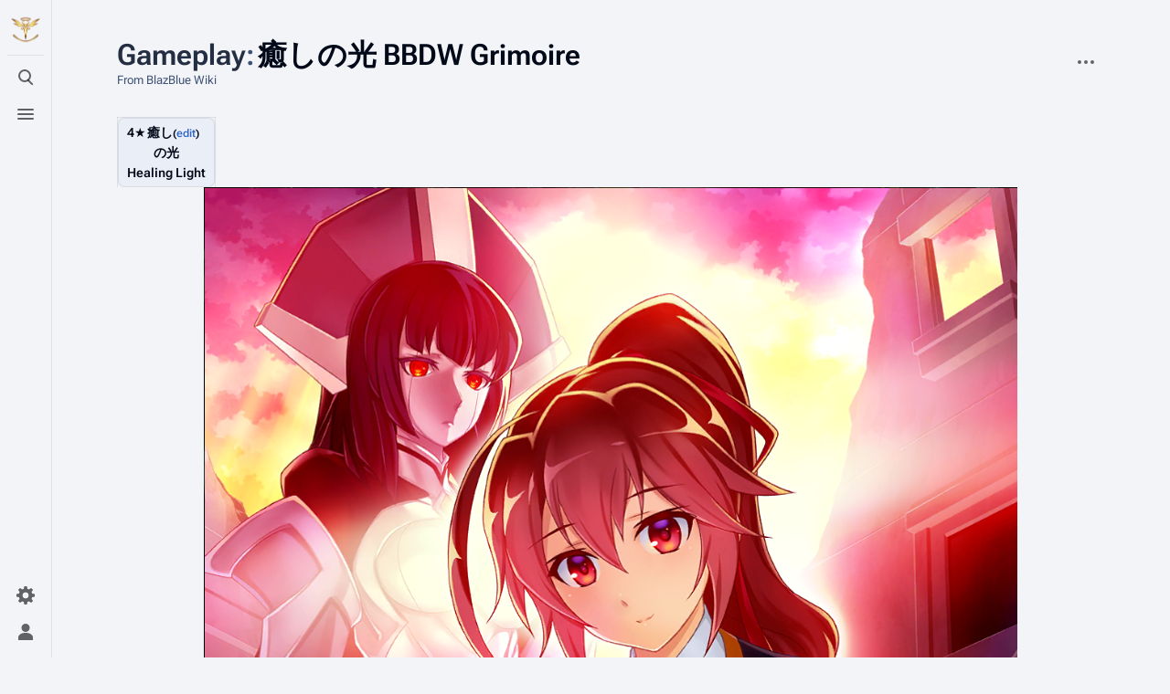

--- FILE ---
content_type: text/html; charset=UTF-8
request_url: https://blazblue.wiki/wiki/Gameplay:%E7%99%92%E3%81%97%E3%81%AE%E5%85%89_BBDW_Grimoire
body_size: 9324
content:
<!DOCTYPE html>
<html class="client-nojs skin-citizen-auto skin-theme-clientpref-os citizen-feature-pure-black-clientpref-0 citizen-feature-custom-font-size-clientpref-standard citizen-feature-custom-width-clientpref-standard" lang="en" dir="ltr">
<head>
<meta charset="UTF-8">
<title>Gameplay:癒しの光 BBDW Grimoire - BlazBlue Wiki</title>
<script>document.documentElement.className="client-js skin-citizen-auto skin-theme-clientpref-os citizen-feature-pure-black-clientpref-0 citizen-feature-custom-font-size-clientpref-standard citizen-feature-custom-width-clientpref-standard";RLCONF={"wgBreakFrames":false,"wgSeparatorTransformTable":["",""],"wgDigitTransformTable":["",""],"wgDefaultDateFormat":"dmy","wgMonthNames":["","January","February","March","April","May","June","July","August","September","October","November","December"],"wgRequestId":"701f2a96e8d0cb49e20e827e","wgCanonicalNamespace":"Gameplay","wgCanonicalSpecialPageName":false,"wgNamespaceNumber":3000,"wgPageName":"Gameplay:癒しの光_BBDW_Grimoire","wgTitle":"癒しの光 BBDW Grimoire","wgCurRevisionId":62357,"wgRevisionId":62357,"wgArticleId":23522,"wgIsArticle":true,"wgIsRedirect":false,"wgAction":"view","wgUserName":null,"wgUserGroups":["*"],"wgCategories":["BBDW Grimoire"],"wgPageViewLanguage":"en","wgPageContentLanguage":"en","wgPageContentModel":"wikitext","wgRelevantPageName":"Gameplay:癒しの光_BBDW_Grimoire","wgRelevantArticleId":23522,"wgIsProbablyEditable":false,"wgRelevantPageIsProbablyEditable":false,"wgRestrictionEdit":[],"wgRestrictionMove":[],"wgCargoDefaultQueryLimit":100,"wgCargoMapClusteringMinimum":80,"wgCargoMonthNamesShort":["Jan","Feb","Mar","Apr","May","Jun","Jul","Aug","Sep","Oct","Nov","Dec"],"wgPageFormsTargetName":null,"wgPageFormsAutocompleteValues":[],"wgPageFormsAutocompleteOnAllChars":false,"wgPageFormsFieldProperties":[],"wgPageFormsCargoFields":[],"wgPageFormsDependentFields":[],"wgPageFormsCalendarValues":[],"wgPageFormsCalendarParams":[],"wgPageFormsCalendarHTML":null,"wgPageFormsGridValues":[],"wgPageFormsGridParams":[],"wgPageFormsContLangYes":null,"wgPageFormsContLangNo":null,"wgPageFormsContLangMonths":[],"wgPageFormsHeightForMinimizingInstances":800,"wgPageFormsDelayReload":false,"wgPageFormsShowOnSelect":[],"wgPageFormsScriptPath":"/extensions/PageForms","edgValues":null,"wgPageFormsEDSettings":null,"wgAmericanDates":false,"wgCiteReferencePreviewsActive":true,"wgMediaViewerOnClick":true,"wgMediaViewerEnabledByDefault":true,"wgVisualEditor":{"pageLanguageCode":"en","pageLanguageDir":"ltr","pageVariantFallbacks":"en"},"wgPopupsFlags":0,"srfFilteredConfig":null,"wgRelatedArticlesCompat":[],"wgEditSubmitButtonLabelPublish":false,"wgCheckUserClientHintsHeadersJsApi":["architecture","bitness","brands","fullVersionList","mobile","model","platform","platformVersion"]};
RLSTATE={"site.styles":"ready","user.styles":"ready","user":"ready","user.options":"loading","skins.citizen.styles":"ready","skins.citizen.icons":"ready","ext.visualEditor.desktopArticleTarget.noscript":"ready","ext.embedVideo.styles":"ready","ext.srf.styles":"ready"};RLPAGEMODULES=["ext.cargo.main","site","mediawiki.page.ready","skins.citizen.scripts","ext.gadget.Carousel","ext.gadget.DropdownFilter","ext.gadget.OggPlayer","ext.gadget.Tabs","ext.gadget.GalleryLoadInline","mmv.bootstrap","ext.visualEditor.desktopArticleTarget.init","ext.visualEditor.targetLoader","ext.embedVideo.overlay","ext.checkUser.clientHints","ext.eventLogging","ext.popups","ext.smw.purge"];</script>
<script>(RLQ=window.RLQ||[]).push(function(){mw.loader.impl(function(){return["user.options@12s5i",function($,jQuery,require,module){mw.user.tokens.set({"patrolToken":"+\\","watchToken":"+\\","csrfToken":"+\\"});
}];});});</script>
<link rel="stylesheet" href="/load.php?lang=en&amp;modules=ext.embedVideo.styles%7Cext.srf.styles%7Cext.visualEditor.desktopArticleTarget.noscript%7Cskins.citizen.icons%2Cstyles&amp;only=styles&amp;skin=citizen">
<script async="" src="/load.php?lang=en&amp;modules=startup&amp;only=scripts&amp;raw=1&amp;skin=citizen"></script>
<meta name="ResourceLoaderDynamicStyles" content="">
<link rel="stylesheet" href="/load.php?lang=en&amp;modules=site.styles&amp;only=styles&amp;skin=citizen">
<meta name="generator" content="MediaWiki 1.43.6">
<meta name="robots" content="max-image-preview:standard">
<meta name="format-detection" content="telephone=no">
<meta name="theme-color" content="#131a21">
<meta name="twitter:card" content="summary_large_image">
<meta name="viewport" content="width=device-width, initial-scale=1.0, user-scalable=yes, minimum-scale=0.25, maximum-scale=5.0">
<link rel="manifest" href="https://blazblue.wiki/api.php?action=webapp-manifest">
<link rel="alternate" type="application/rdf+xml" title="Gameplay:癒しの光 BBDW Grimoire" href="/index.php?title=Special:ExportRDF&amp;xmlmime=rdf">
<link rel="search" type="application/opensearchdescription+xml" href="/rest.php/v1/search" title="BlazBlue Wiki (en)">
<link rel="EditURI" type="application/rsd+xml" href="https://blazblue.wiki/api.php?action=rsd">
<link rel="license" href="https://creativecommons.org/licenses/by-sa/4.0/">
<link rel="alternate" type="application/atom+xml" title="BlazBlue Wiki Atom feed" href="/index.php?title=Special:RecentChanges&amp;feed=atom">
<script>const LEGACY_PREFIX='skin-citizen-';window.clientPrefs=()=>{let className=document.documentElement.className;const storage=localStorage.getItem('mwclientpreferences');if(storage){storage.split(',').forEach((pref)=>{className=className.replace(new RegExp('(^| )'+pref.replace(/-clientpref-\w+$|[^\w-]+/g,'')+'-clientpref-\\w+( |$)'),'$1'+pref+'$2');if(pref.startsWith('skin-theme-clientpref-')){const CLIENTPREFS_THEME_MAP={os:'auto',day:'light',night:'dark'};const matchedKey=CLIENTPREFS_THEME_MAP[pref.replace('skin-theme-clientpref-','')];if(matchedKey){const classesToRemove=Object.values(CLIENTPREFS_THEME_MAP).map((theme)=>LEGACY_PREFIX+theme);className=className.replace(new RegExp(classesToRemove.join('|'),'g'),'');className+=` ${LEGACY_PREFIX}${matchedKey}`;}}});document.documentElement.className=className;}};(()=>{window.clientPrefs();})();</script>
<meta property="og:title" content="Gameplay:癒しの光 BBDW Grimoire">
<meta property="og:site_name" content="BlazBlue Wiki">
<meta property="og:url" content="https://blazblue.wiki/wiki/Gameplay:%E7%99%92%E3%81%97%E3%81%AE%E5%85%89_BBDW_Grimoire">
<meta property="og:image" content="https://blazblue.wiki/skins/common/images/LibrariumSigil.png">
<meta property="article:modified_time" content="2025-12-27T17:46:25Z">
<meta property="article:published_time" content="2025-12-27T17:46:25Z">
<script type="application/ld+json">{"@context":"http:\/\/schema.org","@type":"Article","name":"Gameplay:\u7652\u3057\u306e\u5149 BBDW Grimoire - BlazBlue Wiki","headline":"Gameplay:\u7652\u3057\u306e\u5149 BBDW Grimoire - BlazBlue Wiki","mainEntityOfPage":"Gameplay:\u7652\u3057\u306e\u5149 BBDW Grimoire","identifier":"https:\/\/blazblue.wiki\/wiki\/Gameplay:%E7%99%92%E3%81%97%E3%81%AE%E5%85%89_BBDW_Grimoire","url":"https:\/\/blazblue.wiki\/wiki\/Gameplay:%E7%99%92%E3%81%97%E3%81%AE%E5%85%89_BBDW_Grimoire","dateModified":"2025-12-27T17:46:25Z","datePublished":"2025-12-27T17:46:25Z","image":{"@type":"ImageObject","url":"https:\/\/blazblue.wiki\/skins\/common\/images\/LibrariumSigil.png"},"author":{"@type":"Organization","name":"BlazBlue Wiki","url":"https:\/\/blazblue.wiki","logo":{"@type":"ImageObject","url":"https:\/\/blazblue.wiki\/skins\/common\/images\/LibrariumSigil.png","caption":"BlazBlue Wiki"}},"publisher":{"@type":"Organization","name":"BlazBlue Wiki","url":"https:\/\/blazblue.wiki","logo":{"@type":"ImageObject","url":"https:\/\/blazblue.wiki\/skins\/common\/images\/LibrariumSigil.png","caption":"BlazBlue Wiki"}},"potentialAction":{"@type":"SearchAction","target":"https:\/\/blazblue.wiki\/index.php?title=Special:Search&search={search_term}","query-input":"required name=search_term"}}</script>
</head>
<body class="citizen-sections-enabled mediawiki ltr sitedir-ltr mw-hide-empty-elt ns-3000 ns-subject page-Gameplay_癒しの光_BBDW_Grimoire rootpage-Gameplay_癒しの光_BBDW_Grimoire skin-citizen action-view skin--responsive">
<header class="mw-header citizen-header">
	<div class="citizen-header__logo">
		<a href="/wiki/Main_Page" class="mw-logo citizen-header__button" title="Visit the main page">
			<img class="mw-logo-icon" src="/skins/common/images/LibrariumSigil.png" alt="" aria-hidden="true" height="32" width="32">
		</a>
	</div>
		
<div class="citizen-search citizen-header__item citizen-dropdown">
	<details id="citizen-search-details" class="citizen-dropdown-details">
		<summary
			class="citizen-dropdown-summary" 
			title="Toggle search [/]"
			aria-details="citizen-search__card">
			<span class="citizen-ui-icon">
				<span></span>
				<span></span>
				<span></span>
			</span>
			<span>Toggle search</span>
		</summary>
		
	</details>
	<div role="search" id="citizen-search__card" class="citizen-search-box citizen-search__card citizen-menu__card">
		<form action="/index.php" class="citizen-search__form" id="searchform" autocomplete="off">
			<input type="hidden" name="title" value="Special:Search">
			<label for="searchInput">
				<span class="citizen-search__icon citizen-ui-icon mw-ui-icon-wikimedia-search"></span>
				<span class="screen-reader-text">Search</span>
			</label>
			<input type="search" name="search" placeholder="Search BlazBlue Wiki" aria-label="Search BlazBlue Wiki" autocapitalize="sentences" title="Search BlazBlue Wiki [f]" accesskey="f" id="searchInput">
			<a
				class="citizen-search__random citizen-search__formButton"
				href="/wiki/Special:Random"
				title="Random page">
				<span class="citizen-ui-icon mw-ui-icon-wikimedia-die"></span>
				<span class="screen-reader-text"></span>
			</a>
		</form>
	</div>
</div>

	<div class="citizen-drawer citizen-header__item citizen-dropdown">
		<details class="citizen-dropdown-details">
			<summary
			class="citizen-dropdown-summary" 
			title="Toggle menu"
			aria-details="citizen-drawer__card">
			<span class="citizen-ui-icon">
				<span></span>
				<span></span>
				<span></span>
			</span>
			<span>Toggle menu</span>
		</summary>	</details>
		<div id="citizen-drawer__card" class="citizen-drawer__card citizen-menu__card">
			<header class="citizen-drawer__header">
				<a href="/wiki/Main_Page" class="mw-logo citizen-drawer__logo" title="Visit the main page">
				<img class="mw-logo-icon" src="/skins/common/images/LibrariumSigil.png" alt="" aria-hidden="true" height="80" width="80" loading="lazy">
			</a>
						<div class="citizen-drawer__siteinfo">
					<div class="citizen-siteStats">
	<div class="citizen-siteStats__item" id="citizen-siteStats__item--articles" title="articles">
		<span class="citizen-ui-icon mw-ui-icon-article mw-ui-icon-wikimedia-article"></span>
		<span>1.3K</span>
	</div>
	<div class="citizen-siteStats__item" id="citizen-siteStats__item--images" title="files">
		<span class="citizen-ui-icon mw-ui-icon-image mw-ui-icon-wikimedia-image"></span>
		<span>30.4K</span>
	</div>
	<div class="citizen-siteStats__item" id="citizen-siteStats__item--users" title="users">
		<span class="citizen-ui-icon mw-ui-icon-userAvatar mw-ui-icon-wikimedia-userAvatar"></span>
		<span>321</span>
	</div>
	<div class="citizen-siteStats__item" id="citizen-siteStats__item--edits" title="edits">
		<span class="citizen-ui-icon mw-ui-icon-edit mw-ui-icon-wikimedia-edit"></span>
		<span>80.4K</span>
	</div>
</div>
					<div class="mw-logo-wordmark">BlazBlue Wiki</div>
							</div>
			</header>
				<section id="citizen-main-menu" class="citizen-main-menu citizen-drawer__menu">
				<nav id="p-navigation" class="citizen-menu mw-portlet mw-portlet-navigation"  >
	<div class="citizen-menu__heading">
		Navigation
	</div>
	<div class="citizen-menu__content">
		
		<ul class="citizen-menu__content-list">
			
			<li id="n-mainpage-description" class="mw-list-item"><a href="/wiki/Main_Page" title="Visit the main page [z]" accesskey="z"><span class="citizen-ui-icon mw-ui-icon-home mw-ui-icon-wikimedia-home"></span> <span>Main page</span></a></li><li id="n-recentchanges" class="mw-list-item"><a href="/wiki/Special:RecentChanges" title="A list of recent changes in the wiki [r]" accesskey="r"><span class="citizen-ui-icon mw-ui-icon-recentChanges mw-ui-icon-wikimedia-recentChanges"></span> <span>Recent changes</span></a></li><li id="n-randompage" class="mw-list-item"><a href="/wiki/Special:Random" title="Load a random page [x]" accesskey="x"><span class="citizen-ui-icon mw-ui-icon-die mw-ui-icon-wikimedia-die"></span> <span>Random page</span></a></li><li id="n-All-articles" class="mw-list-item"><a href="/wiki/Special:AllPages"><span>All articles</span></a></li><li id="n-help" class="mw-list-item"><a href="https://www.mediawiki.org/wiki/Special:MyLanguage/Help:Contents" title="The place to find out"><span class="citizen-ui-icon mw-ui-icon-help mw-ui-icon-wikimedia-help"></span> <span>Help</span></a></li><li id="t-specialpages" class="mw-list-item"><a href="/wiki/Special:SpecialPages" title="A list of all special pages [q]" accesskey="q"><span class="citizen-ui-icon mw-ui-icon-specialPages mw-ui-icon-wikimedia-specialPages"></span> <span>Special pages</span></a></li><li id="t-upload" class="mw-list-item"><a href="/wiki/Special:UploadWizard" title="Upload files [u]" accesskey="u"><span class="citizen-ui-icon mw-ui-icon-upload mw-ui-icon-wikimedia-upload"></span> <span>Upload file</span></a></li>
		</ul>
		
	</div></nav>
				<nav id="p-Navigation" class="citizen-menu mw-portlet mw-portlet-Navigation"  >
	<div class="citizen-menu__heading">
		Navigation
	</div>
	<div class="citizen-menu__content">
		
		<ul class="citizen-menu__content-list">
			
			<li id="n-About-BlazBlue" class="mw-list-item"><a href="/wiki/BlazBlue_(Franchise)"><span>About BlazBlue</span></a></li><li id="n-Characters" class="mw-list-item"><a href="/wiki/Characters"><span>Characters</span></a></li><li id="n-Locations" class="mw-list-item"><a href="/wiki/Locations"><span>Locations</span></a></li><li id="n-Lore" class="mw-list-item"><a href="/wiki/Lore"><span>Lore</span></a></li><li id="n-Items" class="mw-list-item"><a href="/wiki/Category:Items"><span>Items</span></a></li><li id="n-Events" class="mw-list-item"><a href="/wiki/Category:Events"><span>Events</span></a></li><li id="n-Species" class="mw-list-item"><a href="/wiki/Category:Species"><span>Species</span></a></li><li id="n-Organizations" class="mw-list-item"><a href="/wiki/Category:Organizations"><span>Organizations</span></a></li><li id="n-Merchandise" class="mw-list-item"><a href="/wiki/Merchandise"><span>Merchandise</span></a></li>
		</ul>
		
	</div></nav><nav id="p-BBDW" class="citizen-menu mw-portlet mw-portlet-BBDW"  >
	<div class="citizen-menu__heading">
		BBDW
	</div>
	<div class="citizen-menu__content">
		
		<ul class="citizen-menu__content-list">
			
			<li id="n-About-BBDW" class="mw-list-item"><a href="/wiki/BlazBlue_Alternative:_Dark_War"><span>About BBDW</span></a></li><li id="n-BBDW-Characters" class="mw-list-item"><a href="/wiki/Characters_(BBDW)"><span>BBDW Characters</span></a></li><li id="n-BBDW-Grimoires" class="mw-list-item"><a href="/wiki/Grimoires_(BBDW)"><span>BBDW Grimoires</span></a></li><li id="n-BBDW-Items" class="mw-list-item"><a href="/wiki/Items_(BBDW)"><span>BBDW Items</span></a></li><li id="n-BBDW-Guides" class="mw-list-item"><a href="/wiki/BlazBlue_Alternative:_Dark_War/Guides"><span>BBDW Guides</span></a></li><li id="n-Quests-and-Events" class="mw-list-item"><a href="/wiki/BlazBlue_Alternative:_Dark_War/Quests"><span>Quests and Events</span></a></li>
		</ul>
		
	</div></nav><nav id="p-Community" class="citizen-menu mw-portlet mw-portlet-Community"  >
	<div class="citizen-menu__heading">
		Community
	</div>
	<div class="citizen-menu__content">
		
		<ul class="citizen-menu__content-list">
			
			<li id="n-Manual-of-Style" class="mw-list-item"><a href="/wiki/Help:Manual_of_Style"><span>Manual of Style</span></a></li><li id="n-To-Do-List" class="mw-list-item"><a href="/wiki/Help:ToDo"><span>To Do List</span></a></li><li id="n-Discord" class="mw-list-item"><a href="https://discord.gg/rFcFKEYtXN" rel="nofollow"><span>Discord</span></a></li><li id="n-Facebook" class="mw-list-item"><a href="https://www.facebook.com/TheBlazBlueWiki" rel="nofollow"><span>Facebook</span></a></li><li id="n-Twitter" class="mw-list-item"><a href="https://twitter.com/BlazBlue_Wiki" rel="nofollow"><span>Twitter</span></a></li>
		</ul>
		
	</div></nav><nav id="p-Privacy" class="citizen-menu mw-portlet mw-portlet-Privacy"  >
	<div class="citizen-menu__heading">
		Privacy policy
	</div>
	<div class="citizen-menu__content">
		
		<ul class="citizen-menu__content-list">
			
			<li id="n-Privacy-policy" class="mw-list-item"><a href="/wiki/BlazBlue_Wiki:Privacy_policy"><span>Privacy policy</span></a></li><li id="n-Analytics-opt-out" class="mw-list-item"><a href="https://tsukuyomi.blazblue.wiki/index.php?module=CoreAdminHome&amp;action=optOut&amp;language=en&amp;backgroundColor=131a20&amp;fontColor=e2e3e4&amp;fontSize=18px&amp;fontFamily=sans-serif" rel="nofollow"><span>Analytics opt-out</span></a></li>
		</ul>
		
	</div></nav>
			</section>	</div>
	</div>	<div class="citizen-header__inner">
		<div class="citizen-header__start"></div>
		<div class="citizen-header__end">
			<nav id="p-notifications" class="citizen-menu mw-portlet mw-portlet-notifications emptyPortlet"  >
	<div class="citizen-menu__heading">
		Notifications
	</div>
	<div class="citizen-menu__content">
		
		<ul class="citizen-menu__content-list">
			
			
		</ul>
		
	</div></nav>
			<div class="citizen-userMenu citizen-header__item citizen-dropdown">
				<details class="citizen-dropdown-details">
					<summary
						class="citizen-dropdown-summary" 
						title="Toggle personal menu"
						aria-details="citizen-userMenu__card">
						<span class="citizen-ui-icon mw-ui-icon-wikimedia-userAvatar"></span>
						<span>Toggle personal menu</span>
					</summary>
				</details>
				<div id="citizen-userMenu__card" class="citizen-menu__card">
					<div class="citizen-userInfo">
	<div class="citizen-userInfo-title">
		<div>Not logged in</div>
		
	</div>
	<div class="citizen-userInfo-text">
		<div>Your IP address will be publicly visible if you make any edits.</div>
	</div>
</div>
					<nav id="p-user-interface-preferences" class="citizen-menu mw-portlet mw-portlet-user-interface-preferences emptyPortlet"  >
	<div class="citizen-menu__heading">
		user-interface-preferences
	</div>
	<div class="citizen-menu__content">
		
		<ul class="citizen-menu__content-list">
			
			
		</ul>
		
	</div></nav>
					<nav id="p-personal" class="citizen-menu mw-portlet mw-portlet-personal"  title="User menu" >
	<div class="citizen-menu__heading">
		Personal tools
	</div>
	<div class="citizen-menu__content">
		
		<ul class="citizen-menu__content-list">
			
			<li id="pt-createaccount" class="mw-list-item"><a href="/index.php?title=Special:CreateAccount&amp;returnto=Gameplay%3A%E7%99%92%E3%81%97%E3%81%AE%E5%85%89+BBDW+Grimoire" title="You are encouraged to create an account and log in; however, it is not mandatory"><span class="citizen-ui-icon mw-ui-icon-userAdd mw-ui-icon-wikimedia-userAdd"></span> <span>Create account</span></a></li><li id="pt-login" class="mw-list-item"><a href="/index.php?title=Special:UserLogin&amp;returnto=Gameplay%3A%E7%99%92%E3%81%97%E3%81%AE%E5%85%89+BBDW+Grimoire" title="You are encouraged to log in; however, it is not mandatory [o]" accesskey="o"><span class="citizen-ui-icon mw-ui-icon-logIn mw-ui-icon-wikimedia-logIn"></span> <span>Log in</span></a></li>
		</ul>
		
	</div></nav>
				</div>
			</div>		</div>
	</div>
</header>
<div class="citizen-page-container">
	<div class="citizen-sitenotice-container">
		<div id="siteNotice"></div>
	</div>
	<main class="mw-body " id="content">
		<div class="citizen-body-container">
		<header class="mw-body-header citizen-page-header">
			
<div class="citizen-page-heading">
	<div class="firstHeading-container">
		<h1 id="firstHeading" class="firstHeading mw-first-heading"><span class="mw-page-title-namespace">Gameplay</span><span class="mw-page-title-separator">:</span><span class="mw-page-title-main">癒しの光 BBDW Grimoire</span></h1>
		
		<div class="mw-indicators">
		</div>	</div>
	<div id="siteSub">From BlazBlue Wiki</div>
	<a href="#top" class="citizen-jumptotop" title="Back to top"></a>
</div>
			<div class="page-actions">
		
		<div class="page-actions-more page-actions__item citizen-dropdown">
	<details class="citizen-dropdown-details">
		<summary
			class="citizen-dropdown-summary" 
			title="More actions"
			aria-details="page-actions-more__card">
			<span class="citizen-ui-icon mw-ui-icon-wikimedia-ellipsis"></span>
			<span>More actions</span>
		</summary>
	</details>
	<aside id="page-actions-more__card" class="citizen-menu__card">
		<nav id="p-tb" class="citizen-menu mw-portlet mw-portlet-tb"  >
	<div class="citizen-menu__heading">
		Tools
	</div>
	<div class="citizen-menu__content">
		
		<ul class="citizen-menu__content-list">
			
			<li id="t-whatlinkshere" class="mw-list-item"><a href="/wiki/Special:WhatLinksHere/Gameplay:%E7%99%92%E3%81%97%E3%81%AE%E5%85%89_BBDW_Grimoire" title="A list of all wiki pages that link here [j]" accesskey="j"><span class="citizen-ui-icon mw-ui-icon-articleRedirect mw-ui-icon-wikimedia-articleRedirect"></span> <span>What links here</span></a></li><li id="t-recentchangeslinked" class="mw-list-item"><a href="/wiki/Special:RecentChangesLinked/Gameplay:%E7%99%92%E3%81%97%E3%81%AE%E5%85%89_BBDW_Grimoire" rel="nofollow" title="Recent changes in pages linked from this page [k]" accesskey="k"><span class="citizen-ui-icon mw-ui-icon-recentChanges mw-ui-icon-wikimedia-recentChanges"></span> <span>Related changes</span></a></li><li id="t-print" class="mw-list-item"><a href="javascript:print();" rel="alternate" title="Printable version of this page [p]" accesskey="p"><span class="citizen-ui-icon mw-ui-icon-printer mw-ui-icon-wikimedia-printer"></span> <span>Printable version</span></a></li><li id="t-permalink" class="mw-list-item"><a href="/index.php?title=Gameplay:%E7%99%92%E3%81%97%E3%81%AE%E5%85%89_BBDW_Grimoire&amp;oldid=62357" title="Permanent link to this revision of this page"><span class="citizen-ui-icon mw-ui-icon-link mw-ui-icon-wikimedia-link"></span> <span>Permanent link</span></a></li><li id="t-info" class="mw-list-item"><a href="/index.php?title=Gameplay:%E7%99%92%E3%81%97%E3%81%AE%E5%85%89_BBDW_Grimoire&amp;action=info" title="More information about this page"><span class="citizen-ui-icon mw-ui-icon-infoFilled mw-ui-icon-wikimedia-infoFilled"></span> <span>Page information</span></a></li><li id="n-Bulk-Upload" class="mw-list-item"><a href="/wiki/Special:UploadWizard"><span>Bulk Upload</span></a></li><li id="t-cargopagevalueslink" class="mw-list-item"><a href="/index.php?title=Gameplay:%E7%99%92%E3%81%97%E3%81%AE%E5%85%89_BBDW_Grimoire&amp;action=pagevalues" rel="cargo-pagevalues"><span class="citizen-ui-icon mw-ui-icon-database mw-ui-icon-wikimedia-database"></span> <span>Cargo data</span></a></li><li id="t-cite" class="mw-list-item"><a href="/index.php?title=Special:CiteThisPage&amp;page=Gameplay%3A%E7%99%92%E3%81%97%E3%81%AE%E5%85%89_BBDW_Grimoire&amp;id=62357&amp;wpFormIdentifier=titleform" title="Information on how to cite this page"><span>Cite this page</span></a></li>
		</ul>
		
	</div></nav>
	</aside>
</div>
	</div></header>
		<div id="bodyContent" class="citizen-body" aria-labelledby="firstHeading">
			<div id="contentSub"><div id="mw-content-subtitle"></div></div>
			
			
			<div id="mw-content-text" class="mw-body-content"><div class="mw-content-ltr mw-parser-output" lang="en" dir="ltr"><section class="citizen-section" id="citizen-section-0"><table class="wikitable" style="width:100%;margin-bottom:0; border-bottom: 0; display:table;">
<tbody><tr><th style="vertical-align:middle;position:relative; border-bottom: 0;"><div style="float:left;">4★</div><div style="float:right;"><div style="float:right; margin-right:.5em;"><small>(<a href="/wiki/Special:FormEdit/BBDW_Grimoire/Gameplay:%E7%99%92%E3%81%97%E3%81%AE%E5%85%89_BBDW_Grimoire" title="Special:FormEdit/BBDW Grimoire/Gameplay:癒しの光 BBDW Grimoire">edit</a>)</small></div></div><div><b>癒しの光</b><br>Healing Light</div>
</th>
</tr>
</tbody></table>
<div style="display: flex; flex-wrap: wrap; flex-direction: row; text-align:center; align-items:stretch;">
<div style="flex:1 300px; align-self: stretch;"><span class="mw-default-size bbdw-grimoire" typeof="mw:File"><a href="/wiki/File:Blazblue_Alternative_Dark_War_4Star_Grimoire_27.png" class="mw-file-description"><img src="/images/2/2e/Blazblue_Alternative_Dark_War_4Star_Grimoire_27.png" decoding="async" width="890" height="1275" class="mw-file-element" data-file-width="890" data-file-height="1275"></a></span></div>
<div style="flex:3; margin-bottom:0;min-height:300px;">
<table class="wikitable" style="margin:0;padding:0;width:100%;height:100%;overflow-y:auto;"><tbody><tr><th>Skill Icon</th><th style="height:1em;">Skill Description</th></tr>
<tr>
<td><div class="bb-wiki-nav-button" style="width:45px;"><center></center><figure class="mw-halign-center" typeof="mw:File"><span><img src="/images/thumb/6/6a/BBDW_Status_Healing_Skill_Up.png/45px-BBDW_Status_Healing_Skill_Up.png" decoding="async" width="45" height="45" class="mw-file-element" srcset="/images/thumb/6/6a/BBDW_Status_Healing_Skill_Up.png/68px-BBDW_Status_Healing_Skill_Up.png 1.5x, /images/thumb/6/6a/BBDW_Status_Healing_Skill_Up.png/90px-BBDW_Status_Healing_Skill_Up.png 2x" data-file-width="100" data-file-height="100"></span><figcaption></figcaption></figure><center><small></small></center></div></td>
<td style="text-align:left; vertical-align:top;"><div class="tooltip"> ⇑ <span class="tooltiptext" style=""><a href="/wiki/Status_(BBDW)#Healing_Up" title="Status (BBDW)">Healing Up</a>: Healing Skill Effectiveness Up </span></div> Healing Up 20%<br>(At MAX) <div class="tooltip"> ⇑ <span class="tooltiptext" style=""><a href="/wiki/Status_(BBDW)#Healing_Up" title="Status (BBDW)">Healing Up</a>: Healing Skill Effectiveness Up </span></div> Healing Up 25%</td>
</tr><tr><th>Name</th><td>癒しの光 (Iyashinohikari)</td></tr><tr class="mw-empty-elt"></tr><tr><th>Profile Description (English)</th><td style="font-style:italic"><div style="white-space:pre-wrap;margin:0;padding:0;">
<p>The healing light warmly, gently envelops the whole body, filled with affection.<br>
</p><p>If there's someone this power can help,<br>
then I can't just stand by and watch.
</p>
</div></td></tr><tr><th>Profile Description (Japanese)</th><td><div style="white-space:pre-wrap;margin:0;padding:0;">
<p>優しく温かく身体を包み込む、慈愛に満ちた癒しの光。
このカで治せるものがそこにあるなら、
じっとしてなんていられないんだよ。
</p>
</div></td></tr><tr><th>Rarity</th><td>★★★★</td></tr><tr class="mw-empty-elt"></tr><tr><th>Cost</th><td>8</td></tr><tr class="mw-empty-elt"></tr><tr><th>HP (Min/Max)</th><td>2112/4224</td></tr><tr class="mw-empty-elt"></tr><tr><th>Atk (Min/Max)</th><td>111/222</td></tr><tr class="mw-empty-elt"></tr><tr><th>Def (Min/Max)</th><td>171/342</td></tr><tr class="mw-empty-elt"></tr><tr><th> Illustrator </th><td>石田ヒロユキ (Ishida Hiroyuki) </td></tr><tr><th>Release Date</th><td>2021/02/16<br>
</td></tr><tr><th>Characters</th><td><a href="/wiki/Celica_A._Mercury" title="Celica A. Mercury">Celica A. Mercury</a>,<a href="/wiki/Ex_Machina:_Minerva" title="Ex Machina: Minerva">Ex Machina: Minerva</a></td></tr>
</tbody></table></div>
</div>
</section><h3 class="citizen-section-heading"><span class="citizen-section-indicator citizen-ui-icon mw-ui-icon-wikimedia-collapse"></span><span class="mw-headline" id="Notes">Notes</span></h3><section class="citizen-section" id="citizen-section-1">
<!-- 
NewPP limit report
Cached time: 20251227174625
Cache expiry: 86400
Reduced expiry: false
Complications: [no‐toc]
[SMW] In‐text annotation parser time: 0 seconds
CPU time usage: 0.037 seconds
Real time usage: 0.047 seconds
Preprocessor visited node count: 514/1000000
Post‐expand include size: 6590/8388608 bytes
Template argument size: 2896/8388608 bytes
Highest expansion depth: 12/100
Expensive parser function count: 0/100
Unstrip recursion depth: 0/20
Unstrip post‐expand size: 0/5000000 bytes
-->
<!--
Transclusion expansion time report (%,ms,calls,template)
100.00%   33.979      1 Template:BBDW_Grimoire
100.00%   33.979      1 -total
 23.84%    8.101      2 Template:Bbdw
  3.78%    1.283      2 Template:Bbdw/status
  1.95%    0.661      1 Template:Icon
  1.82%    0.620      2 Template:Tt
  1.25%    0.425      1 Template:Edit
-->

<!-- Saved in parser cache with key takamagahara:pcache:idhash:23522-0!canonical and timestamp 20251227174625 and revision id 62357. Rendering was triggered because: page-view
 -->
</section></div>
<div class="printfooter" data-nosnippet="">Retrieved from "<a dir="ltr" href="https://blazblue.wiki/index.php?title=Gameplay:%E7%99%92%E3%81%97%E3%81%AE%E5%85%89_BBDW_Grimoire&amp;oldid=62357">https://blazblue.wiki/index.php?title=Gameplay:癒しの光_BBDW_Grimoire&amp;oldid=62357</a>"</div></div>
		</div>
		
		<footer class="citizen-page-footer">
			<div id="catlinks" class="catlinks" data-mw="interface"><div id="mw-normal-catlinks" class="mw-normal-catlinks"><a href="/wiki/Special:Categories" title="Special:Categories">Category</a>: <ul><li><a href="/wiki/Category:BBDW_Grimoire" title="Category:BBDW Grimoire">BBDW Grimoire</a></li></ul></div></div>
				<div class="page-info">
		    <section id="footer-info-lastmod" class="page-info__item">
		        <div class="page-info__label">Last modified</div>
		        <div class="page-info__text"> This page was last edited on 27 December 2025, at 17:46.</div>
		    </section>
		    <section id="footer-info-copyright" class="page-info__item">
		        <div class="page-info__label">Copyright</div>
		        <div class="page-info__text">Content is available under <a class="external" rel="nofollow" href="https://creativecommons.org/licenses/by-sa/4.0/">Creative Commons Attribution-ShareAlike</a> unless otherwise noted.</div>
		    </section>
		</div>
</footer>		</div>
	</main>
	
	 

<footer class="mw-footer citizen-footer" >
	<div class="citizen-footer__container">
		<section class="citizen-footer__content">
			<div class="citizen-footer__siteinfo">
				<div id="footer-sitetitle" class="mw-wiki-title"><div class="mw-logo-wordmark">BlazBlue Wiki</div>
</div>
				<p id="footer-desc">❖</p>
			</div>
			<nav id="footer-places" >
	<ul>
		<li id="footer-places-privacy"><a href="/wiki/BlazBlue_Wiki:Privacy_policy">Privacy policy</a></li>
		<li id="footer-places-about"><a href="/wiki/BlazBlue_Wiki:About">About BlazBlue Wiki</a></li>
		<li id="footer-places-disclaimers"><a href="/wiki/BlazBlue_Wiki:General_disclaimer">Disclaimers</a></li>
	</ul>
</nav>
		</section>
		<section class="citizen-footer__bottom">
			<div id="footer-tagline">◈</div>
			<nav id="footer-icons" class="noprint">
	<ul>
		<li id="footer-copyrightico"><a href="https://creativecommons.org/licenses/by-sa/4.0/" class="cdx-button cdx-button--fake-button cdx-button--size-large cdx-button--fake-button--enabled"><img src="/resources/assets/licenses/cc-by-sa.png" alt="Creative Commons Attribution-ShareAlike" width="88" height="31" loading="lazy"></a></li>
		<li id="footer-poweredbyico"><a href="https://www.mediawiki.org/" class="cdx-button cdx-button--fake-button cdx-button--size-large cdx-button--fake-button--enabled"><img src="/resources/assets/poweredby_mediawiki.svg" alt="Powered by MediaWiki" width="88" height="31" loading="lazy"></a></li>
		<li id="footer-poweredbysmwico"><a href="https://www.semantic-mediawiki.org/wiki/Semantic_MediaWiki" class="cdx-button cdx-button--fake-button cdx-button--size-large cdx-button--fake-button--enabled"><img src="/extensions/SemanticMediaWiki/res/smw/assets/logo_footer.svg" alt="Powered by Semantic MediaWiki" class="smw-footer" width="88" height="31" loading="lazy"></a></li>
	</ul>
</nav>
		</section>
	</div>
</footer>
</div>
<script>(RLQ=window.RLQ||[]).push(function(){mw.config.set({"wgBackendResponseTime":90,"wgPageParseReport":{"smw":{"limitreport-intext-parsertime":0},"limitreport":{"cputime":"0.037","walltime":"0.047","ppvisitednodes":{"value":514,"limit":1000000},"postexpandincludesize":{"value":6590,"limit":8388608},"templateargumentsize":{"value":2896,"limit":8388608},"expansiondepth":{"value":12,"limit":100},"expensivefunctioncount":{"value":0,"limit":100},"unstrip-depth":{"value":0,"limit":20},"unstrip-size":{"value":0,"limit":5000000},"timingprofile":["100.00%   33.979      1 Template:BBDW_Grimoire","100.00%   33.979      1 -total"," 23.84%    8.101      2 Template:Bbdw","  3.78%    1.283      2 Template:Bbdw/status","  1.95%    0.661      1 Template:Icon","  1.82%    0.620      2 Template:Tt","  1.25%    0.425      1 Template:Edit"]},"cachereport":{"timestamp":"20251227174625","ttl":86400,"transientcontent":false}}});});</script>
<!-- Matomo -->
<script type="text/javascript">
  var _paq = _paq || [];
  _paq.push(["trackPageView"]);
  _paq.push(["enableLinkTracking"]);

  (function() {
    var u = (("https:" == document.location.protocol) ? "https" : "http") + "://";
    _paq.push(["setTrackerUrl", u+"tsukuyomi.blazblue.wiki/"+"piwik.php"]);
    _paq.push(["setSiteId", "1"]);
    var d=document, g=d.createElement("script"), s=d.getElementsByTagName("script")[0]; g.type="text/javascript";
    g.defer=true; g.async=true; g.src=u+"tsukuyomi.blazblue.wiki/unit.js"; s.parentNode.insertBefore(g,s);
  })();
</script>
<!-- End Matomo Code -->

<!-- Matomo Image Tracker -->
<noscript><img src="https://tsukuyomi.blazblue.wiki/piwik.php?idsite=1&rec=1" style="border:0" alt="" /></noscript>
<!-- End Matomo -->
</body>
<!-- Cached/compressed 20251228014657 -->
</html>